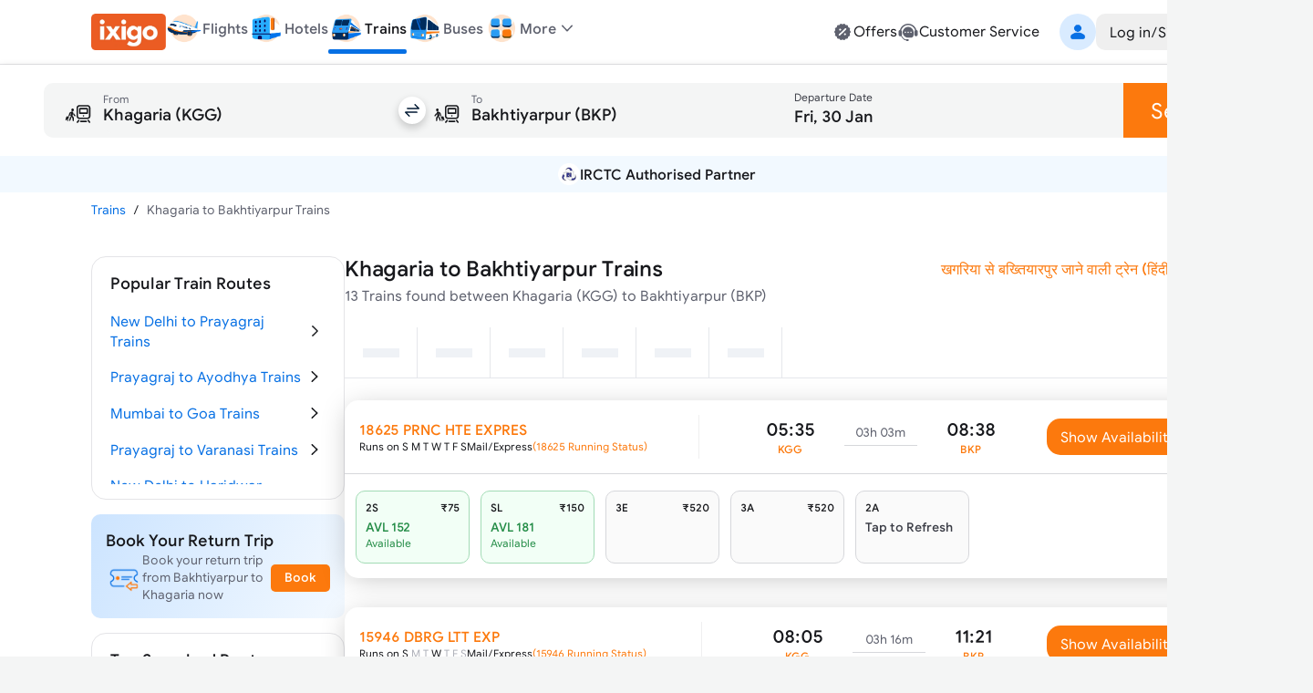

--- FILE ---
content_type: application/javascript
request_url: https://edge.ixigo.com/st/rail/_next/static/chunks/9047-f8652378acde664b.js
body_size: 3671
content:
(self.webpackChunk_N_E=self.webpackChunk_N_E||[]).push([[9047],{30166:function(e,t,a){"use strict";a.d(t,{default:function(){return n.a}});var i=a(55775),n=a.n(i)},55775:function(e,t,a){"use strict";Object.defineProperty(t,"__esModule",{value:!0}),Object.defineProperty(t,"default",{enumerable:!0,get:function(){return s}});let i=a(47043);a(57437),a(2265);let n=i._(a(15602));function s(e,t){var a;let i={loading:e=>{let{error:t,isLoading:a,pastDelay:i}=e;return null}};"function"==typeof e&&(i.loader=e);let s={...i,...t};return(0,n.default)({...s,modules:null==(a=s.loadableGenerated)?void 0:a.modules})}("function"==typeof t.default||"object"==typeof t.default&&null!==t.default)&&void 0===t.default.__esModule&&(Object.defineProperty(t.default,"__esModule",{value:!0}),Object.assign(t.default,t),e.exports=t.default)},81523:function(e,t,a){"use strict";Object.defineProperty(t,"__esModule",{value:!0}),Object.defineProperty(t,"BailoutToCSR",{enumerable:!0,get:function(){return n}});let i=a(18993);function n(e){let{reason:t,children:a}=e;if("undefined"==typeof window)throw new i.BailoutToCSRError(t);return a}},15602:function(e,t,a){"use strict";Object.defineProperty(t,"__esModule",{value:!0}),Object.defineProperty(t,"default",{enumerable:!0,get:function(){return l}});let i=a(57437),n=a(2265),s=a(81523),r=a(70049);function o(e){return{default:e&&"default"in e?e.default:e}}let d={loader:()=>Promise.resolve(o(()=>null)),loading:null,ssr:!0},l=function(e){let t={...d,...e},a=(0,n.lazy)(()=>t.loader().then(o)),l=t.loading;function p(e){let o=l?(0,i.jsx)(l,{isLoading:!0,pastDelay:!0,error:null}):null,d=t.ssr?(0,i.jsxs)(i.Fragment,{children:["undefined"==typeof window?(0,i.jsx)(r.PreloadCss,{moduleIds:t.modules}):null,(0,i.jsx)(a,{...e})]}):(0,i.jsx)(s.BailoutToCSR,{reason:"next/dynamic",children:(0,i.jsx)(a,{...e})});return(0,i.jsx)(n.Suspense,{fallback:o,children:d})}return p.displayName="LoadableComponent",p}},70049:function(e,t,a){"use strict";Object.defineProperty(t,"__esModule",{value:!0}),Object.defineProperty(t,"PreloadCss",{enumerable:!0,get:function(){return s}});let i=a(57437),n=a(20544);function s(e){let{moduleIds:t}=e;if("undefined"!=typeof window)return null;let a=(0,n.getExpectedRequestStore)("next/dynamic css"),s=[];if(a.reactLoadableManifest&&t){let e=a.reactLoadableManifest;for(let a of t){if(!e[a])continue;let t=e[a].files.filter(e=>e.endsWith(".css"));s.push(...t)}}return 0===s.length?null:(0,i.jsx)(i.Fragment,{children:s.map(e=>(0,i.jsx)("link",{precedence:"dynamic",rel:"stylesheet",href:a.assetPrefix+"/_next/"+encodeURI(e),as:"style"},e))})}},49813:function(e,t,a){"use strict";a.d(t,{default:function(){return g}});var i=a(57437),n=a(2265),s=a(30678),r=a(54365),o=a(90280),d=a(65849),l=a.n(d),p=a(99376),c=a(17204),u=a(94440),m=a(78036);function g(e){let{data:t,isSticky:a,page:d}=e,g=(0,p.useSearchParams)(),f=g&&Array.from(g.keys()),h=f&&["utm_source","utm_medium","utm_campaign"].filter(e=>!f.includes(e)),j=(null==t?void 0:t.bannerData)||c._E,_=(null==t?void 0:t.ratingsData)||c.jC,[x,b]=(0,n.useState)(!0),[k,w]=(0,n.useState)(),[v,y]=(0,n.useState)(c._E.starRating),A=(null==h?void 0:h.length)?j.downloadLink:"trainsA2B"===d?c.jf.trainsA2B.trackerLink:"trainsHome"===d?c.jf.trainsHome.trackerLink:j.downloadLink,{hideTrustedBadge:L,trustBadge:I,description:N,impression:F}=j||{},R=(null==h?void 0:h.length)?F:"trainsA2B"===d?c.jf.trainsA2B.impressionLink:"trainsHome"===d?c.jf.trainsHome.impressionLink:F;return(0,n.useEffect)(()=>{w((0,u.au)()?c.a3:_.appRating||c.Z4),y((0,u.au)()?c._E.iosStarRating:c._E.starRating)},[_.appRating]),x?(0,i.jsx)("div",{className:(0,r.Z)("relative top-0 z-50",a&&"sticky",t.bgColor),"data-testid":"sticky-install-banner",children:(0,i.jsxs)("div",{className:"relative flex border-b border-gray-300 ".concat(l()["sticky-header-content"]),children:[(0,i.jsx)("div",{className:l()["app-header-close-btn"],children:(0,i.jsx)(o.Z,{className:"absolute left-[-4px] top-[2px] z-10 h-15 w-20",onClick:()=>{b(!1)},"data-testid":"close-btn"})}),(0,i.jsxs)("a",{className:"flex h-[70px] w-full items-center justify-evenly gap-15 py-0 pl-15 pr-20 font-medium",href:A,children:[(0,i.jsxs)("div",{className:"flex items-center gap-10",children:[(0,i.jsx)(m.Z,{className:(0,r.Z)(l()["app-icon"],"object-cover"),src:c.DK.url,width:52,height:50,alt:c.DK.alt}),(0,i.jsxs)("div",{children:[(0,i.jsx)(s.default,{variant:"body-sm",className:"mb-5 font-medium",dangerouslySetInnerHTML:{__html:N}}),(0,i.jsxs)("div",{className:"flex items-center",children:[k?(0,i.jsx)("div",{className:"mr-[8px] flex items-center rounded-5 bg-success-500 px-[6px] py-[3px] text-ms font-semibold text-white",children:k}):(0,i.jsx)("div",{className:"mr-[8px] flex h-6 w-30 items-center rounded-5 bg-success-500 px-[6px] py-[3px] text-ms font-semibold text-white"}),(0,i.jsx)(m.Z,{src:L?v:I,width:L?74:125,height:L?14:25,style:{width:L?"74px":"125px",height:L?"14px":"25px"},alt:L?"star rating":"trusted badge"})]})]})]}),(0,i.jsx)("div",{className:(0,r.Z)("rounded-10 border-2 border-solid border-info-outline px-10 py-[3px] text-l font-medium leading-[25.5px] tracking-[1px]",t.ctaBg,t.ctaText),children:(null==d?void 0:d.includes("hi"))?"इंस्टॉल":"Install"}),R?(0,i.jsx)(m.Z,{className:"hidden h-0 w-0",src:R,height:0,width:0,alt:"app download impression"}):null]})]})}):null}},17204:function(e,t,a){"use strict";a.d(t,{DK:function(){return s},Jy:function(){return r},Z4:function(){return d},_E:function(){return i},a3:function(){return l},jC:function(){return n},jf:function(){return o}});let i={downloadLink:"https://4wlx.adj.st/homepage?prefill=true&adj_t=oxd0a66&adj_deep_link=ixigotrains%3A%2F%2F&adj_campaign=trainhome&adj_adgroup=mobile&adj_creative=stickyheader",impression:"https://view.adjust.com/impression/lfw2mc",bannerImg:{icon:"https://images.ixigo.com/image/upload/app-download-banner/6bfee0f355bc5ca879aaf3bae1ed1a4d-dhcte.png",alt:"Ixigo trains app"},description:"Book <span class='u-font-w-bold'>IRCTC Train</span> ticket",trustBadge:"https://images.ixigo.com/image/upload/sticky-download-banner-trains/c3e8da71d95ba0bf6c6ac61f1f7c6afa-htdzm.png",starRating:"https://images.ixigo.com/image/upload/trains/trains/7ece63e7a6b5fa661c5a388ee1ad191c-geykc.png",iosStarRating:"https://images.ixigo.com/image/upload/trains/trains/7ece63e7a6b5fa661c5a388ee1ad191c-geykc.png"},n={heading:"<h2><strong>ixigo Train App</strong></h2>",subheading:["2,641,542 reviews"],reviewCount:"26.4L reviews",desktopHeader:"Loved by Indian train travellers. Get the app on Google Play & App Store.",desktopSubHeader:"4.7/5 based on 2,641,542 reviews",rating:"4.7/5",appRating:"4.7",schemaAppRating:"4.7",schemaReviewCount:"2641542",icon:{src:"https://images.ixigo.com/image/upload/f_auto/logo/0a575b71192e8cb91f80eb78e8f45d3a-ddfgc.jpg",alt:"Train App"},features:["<h3><strong>Book IRCTC train tickets quickly.</strong></h3>","<h3><strong>Free Cancellation - Instant & Full Refunds.</strong></h3>"],reviewCountImg:"https://images.ixigo.com/image/upload/app-download-widget/c58752cbe975a09e1f6c283518f699c4-uvhsm.png",download:{text:"Download App",getLink:"GET LINK",placeHolder:"Get Download Link On Whatsapp",hyperlink:"https://4wlx.adj.st?adj_t=oxd0a66&adj_campaign=trainhome&adj_adgroup=mobile&adj_creative=widget"}},s={url:"https://images.ixigo.com/image/upload/assured/e6fdbc78b57413795aadb515bbeef75c-uaurb.png",alt:"ixigo trains logo"},r={RUNNING_STATUS:{trackerLink:"https://4wlx.adj.st?adj_t=a4fss1o&adj_deep_link=ixigotrains%3A%2F%2Fwww.ixigo.com%2Ftrains",impressionUrl:"https://view.adjust.net.in/impression/yzd0ykp?campaign=trainrunningstatus&adgroup=mobile&creative=brizy_popup"},SEAT_AVAILABILITY:{trackerLink:"https://4wlx.adj.st/ixigotrains://homepage?adj_t=oxd0a66&adj_deep_link=ixigotrains%3A%2F%2F&adj_campaign=trainseatavailability&adj_adgroup=mobile&adj_creative=brizy_popup",impressionUrl:"https://view.adjust.net.in/impression/hj97r89?campaign=trainseatavailability&adgroup=mobile&creative=brizy_popup"},TATKAL_RESERVATION:{trackerLink:"https://4wlx.adj.st/ixigotrains://homepage?adj_t=oxd0a66&adj_deep_link=ixigotrains%3A%2F%2F&adj_campaign=tatkalrailwaystation&adj_adgroup=mobile&adj_creative=brizy_popup",impressionUrl:"https://view.adjust.net.in/impression/8x2sehf?campaign=tatkalrailwaystation&adgroup=mobile&creative=brizy_popup"},STATION_LIST:{trackerLink:"https://4wlx.adj.st/?adj_t=1b2zatq5&adj_adgroup=mobile&adj_creative=brizy_popup&adj_deep_link=ixigotrains%3A%2F%2Fwww.ixigo.com",impressionUrl:"https://app.adjust.com/1bc42c5w"},STATION_DETAIL:{trackerLink:"https://4wlx.adj.st/ixigotrains://homepage?adj_t=oxd0a66&adj_deep_link=ixigotrains%3A%2F%2F&adj_campaign=stationdetail&adj_adgroup=mobile&adj_creative=brizy_popup",impressionUrl:"https://view.adjust.com/impression/19w5mjov"},TRAIN_A2B_EN:{trackerLink:"https://4wlx.adj.st/ixigotrains://homepage?adj_t=oxd0a66&adj_deep_link=ixigotrains%3A%2F%2F&adj_campaign=trainroutes&adj_adgroup=mobile&adj_creative=brizy_popup",impressionUrl:"https://view.adjust.net.in/impression/8ixs75l?campaign=trainroutes&adgroup=mobile&creative=brizy_popup",trackerLink_paid:"https://app.adjust.com/1i3m8shf",impressionUrl_paid:"https://view.adjust.com/impression/1i3m8shf"},PNR_INFO_PAGE:{trackerLink:"https://4wlx.adj.st?adj_t=1rhaef8e&adj_deep_link=ixigotrains%3A%2F%2Fwww.ixigo.com%2Ftrains",impressionUrl:"https://view.adjust.com/impression/1rhaef8e"},TRAIN_A2B_HI:{imageLinkAndroid:"https://images.ixigo.com/image/upload/trains/trains/30997609de9f6549f3c0a16e91318ceb-bgeau.webp",imageLinkIos:"https://images.ixigo.com/image/upload/trains/trains/9e175f566b724a28033a28d3e1b1121f-mbtcs.webp",trackerLink:"https://4wlx.adj.st/ixigotrains://homepage?adj_t=oxd0a66&adj_deep_link=ixigotrains%3A%2F%2F&adj_campaign=trainroutes_hi&adj_adgroup=mobile&adj_creative=brizy_popup",impressionUrl:"https://view.adjust.net.in/impression/z4dfu9a?campaign=trainroutes_hi&adgroup=mobile&creative=brizy_popup"}},o={trainsA2B:{trackerLink:"https://app.adjust.com/1imkqmu6",impressionLink:"https://view.adjust.com/impression/1imkqmu6"},trainsHome:{trackerLink:"https://app.adjust.com/1idntu5g",impressionLink:"https://view.adjust.com/impression/1idntu5g"}},d=4.8,l=4.7},65849:function(e){e.exports={"app-header-close-btn":"AppInstallHeader_app-header-close-btn__tfm6m","sticky-header-content":"AppInstallHeader_sticky-header-content__v6nbu","app-icon":"AppInstallHeader_app-icon__mC0Mt"}},90280:function(e,t,a){"use strict";a.d(t,{Z:function(){return n}});var i=a(57437),n=(0,a(75416).Z)((0,i.jsx)(i.Fragment,{children:(0,i.jsx)("path",{fillRule:"evenodd",d:"M6.4792 6.4792a.7826.7826 0 0 1 1.1068 0l4.664 4.664 4.664-4.664a.7826.7826 0 0 1 1.1068 1.1068l-4.664 4.664 4.664 4.664a.7827.7827 0 0 1-1.1068 1.1068l-4.664-4.664-4.664 4.664a.7827.7827 0 0 1-1.1068-1.1068l4.664-4.664-4.664-4.664a.7826.7826 0 0 1 0-1.1068",clipRule:"evenodd"})}),"Close")}}]);

--- FILE ---
content_type: image/svg+xml
request_url: https://www.ixigo.com/st/rail/_next/static/media/destinationSecondary.677465a3.svg
body_size: 1071
content:
<svg id="root" viewBox="0 0 24 24" fill="none" xmlns="http://www.w3.org/2000/svg">
<path d="M7.73268 13.0668L8.40144 15.7929C8.41898 15.8705 8.49187 15.9195 8.57015 15.91C8.86708 15.8719 9.56893 15.8719 9.80647 16.6447C9.83077 16.725 9.91445 16.7713 9.99408 16.7468L10.3814 16.6325C10.5407 16.5862 10.6325 16.4189 10.5866 16.2583L10.0697 14.4145C9.94144 13.956 9.48524 13.6743 9.02095 13.7682L8.53236 13.8662C8.44733 13.8838 8.36364 13.8308 8.34205 13.7451L8.1214 12.9701C8.0944 12.8626 7.98643 12.7973 7.8798 12.8245C7.77317 12.8504 7.70704 12.9593 7.73268 13.0668Z" fill="#5E616E"/>
<path d="M8.87852 17.2847C8.58735 17.2847 8.35131 17.0467 8.35131 16.7532C8.35131 16.4596 8.58735 16.2217 8.87852 16.2217C9.16969 16.2217 9.40573 16.4596 9.40573 16.7532C9.40573 17.0467 9.16969 17.2847 8.87852 17.2847Z" fill="#5E616E"/>
<path d="M5.23962 9.97209C4.69919 9.97209 4.26108 9.50264 4.26108 8.92355C4.26108 8.34445 4.69919 7.875 5.23962 7.875C5.78006 7.875 6.21817 8.34445 6.21817 8.92355C6.21817 9.50264 5.78006 9.97209 5.23962 9.97209Z" fill="#5E616E"/>
<path d="M4.78253 12.3764L3.92181 13.5329C3.72589 13.7964 3.44729 13.9248 3.2027 13.6939C2.97452 13.4788 2.95414 13.2319 3.13791 12.9874L4.46196 11.2996C4.5104 11.2347 4.60824 11.2489 4.64311 11.326L4.80477 12.1385C4.82841 12.2459 4.83218 12.3092 4.78253 12.3764Z" fill="#5E616E"/>
<path d="M6.9063 11.807L7.25395 13.0012C7.28847 13.1198 7.43614 13.6002 7.84251 13.4557C8.3115 13.2887 8.08518 12.8254 8.08518 12.8254L7.64324 11.2564C7.64324 11.2564 7.53293 11.07 7.35359 10.9407C7.17425 10.8114 6.20993 10.1225 5.67405 10.1369C5.13816 10.1514 4.81755 10.2803 4.79691 10.8545C4.77628 11.4288 5.29615 13.4172 5.29615 13.4172L4.43218 14.526C4.43218 14.526 4.19662 14.8276 4.21014 15.1147C4.21868 15.2973 4.24679 16.0412 4.22189 16.7115C4.20979 17.0345 4.31191 17.4001 4.67095 17.4001C5.01789 17.4001 5.20612 17.1264 5.20612 16.7546L5.299 15.1322L6.40244 14.0707C6.68177 13.8019 6.87143 13.4618 6.80596 12.9074C6.80774 12.9246 6.80418 12.8906 6.80596 12.9074C6.77109 12.5791 6.54228 11.7917 6.47183 11.555C6.42806 11.4074 6.90666 11.8074 6.90666 11.8074L6.9063 11.807Z" fill="#5E616E"/>
<path d="M6.74141 14.0622L6.22011 14.5941C6.17705 14.641 6.16282 14.7101 6.18381 14.7718L6.872 16.7789C6.99547 17.1095 7.18478 17.2605 7.44098 17.2067C7.82421 17.0992 7.88897 16.7812 7.74842 16.3588L7.00472 14.1244C6.96523 14.0062 6.82396 13.9726 6.74176 14.0619L6.74141 14.0622Z" fill="#5E616E"/>
<path fill-rule="evenodd" clip-rule="evenodd" d="M12.7906 8.38764V8.20549C12.7906 7.79128 13.1264 7.45549 13.5406 7.45549H18.8129C19.2271 7.45549 19.5629 7.79128 19.5629 8.20549V11.25C19.5629 11.6642 19.2271 12 18.8129 12H13.5406C13.1264 12 12.7906 11.6642 12.7906 11.25V11.1124C12.7902 11.1002 12.79 11.0879 12.79 11.0756V8.42437C12.79 8.41207 12.7902 8.39983 12.7906 8.38764ZM13.9156 10.875V8.58049H18.4379V10.875H13.9156Z" fill="#5E616E"/>
<path d="M16.6975 13.4025C16.6975 13.6966 16.4593 13.935 16.1654 13.935C15.8715 13.935 15.6332 13.6966 15.6332 13.4025C15.6332 13.1084 15.8715 12.87 16.1654 12.87C16.4593 12.87 16.6975 13.1084 16.6975 13.4025Z" fill="#5E616E"/>
<path fill-rule="evenodd" clip-rule="evenodd" d="M10.915 7.5C10.915 6.25736 11.9223 5.25 13.165 5.25H19.165C20.4076 5.25 21.415 6.25736 21.415 7.5V13.5583C21.415 14.801 20.4076 15.8083 19.165 15.8083H13.165C11.9223 15.8083 10.915 14.801 10.915 13.5583V7.5ZM13.165 6.375H19.165C19.7863 6.375 20.29 6.87868 20.29 7.5V13.5583C20.29 14.1797 19.7863 14.6833 19.165 14.6833H13.165C12.5437 14.6833 12.04 14.1797 12.04 13.5583V7.5C12.04 6.87868 12.5437 6.375 13.165 6.375Z" fill="#5E616E"/>
<path d="M12.9856 16.4832C13.2162 16.6899 13.2371 17.0462 13.0322 17.279L11.982 18.5607C11.7771 18.7934 11.424 18.8145 11.1934 18.6078C10.9628 18.401 10.9419 18.0447 11.1468 17.812L12.197 16.5302C12.4019 16.2975 12.7549 16.2764 12.9856 16.4832Z" fill="#5E616E"/>
<path d="M20.1491 16.4832C19.9442 16.2504 19.5912 16.2294 19.3606 16.4361C19.1299 16.6429 19.1091 16.9992 19.3139 17.2319L20.348 18.5607C20.5528 18.7934 20.9059 18.8145 21.1365 18.6078C21.3672 18.401 21.388 18.0447 21.1832 17.812L20.1491 16.4832Z" fill="#5E616E"/>
<path d="M13.4556 17.5246C13.4556 17.2133 13.7057 16.9609 14.0142 16.9609H18.3163C18.6248 16.9609 18.8749 17.2133 18.8749 17.5246C18.8749 17.8359 18.6248 18.0883 18.3163 18.0883H14.0142C13.7057 18.0883 13.4556 17.8359 13.4556 17.5246Z" fill="#5E616E"/>
</svg>
